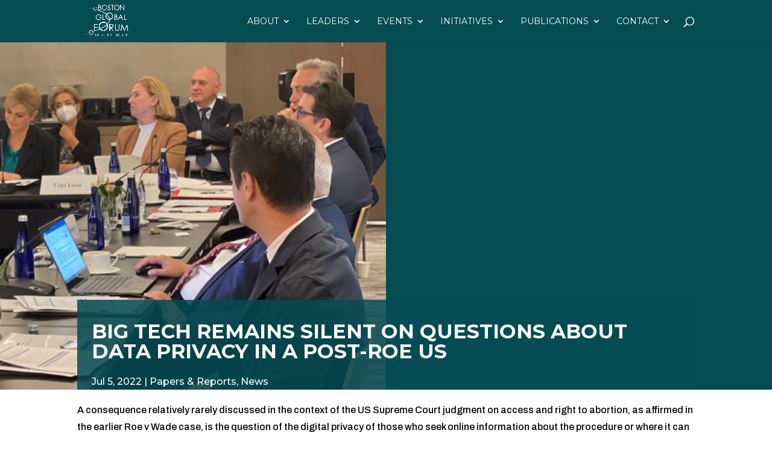

--- FILE ---
content_type: text/html; charset=utf-8
request_url: https://www.google.com/recaptcha/api2/anchor?ar=1&k=6LfDvZsUAAAAABtAC8FBmEKj8plfsoyvdZCPj9WF&co=aHR0cHM6Ly9ib3N0b25nbG9iYWxmb3J1bS5vcmc6NDQz&hl=en&v=PoyoqOPhxBO7pBk68S4YbpHZ&size=invisible&anchor-ms=20000&execute-ms=30000&cb=jszber8qqeuj
body_size: 49709
content:
<!DOCTYPE HTML><html dir="ltr" lang="en"><head><meta http-equiv="Content-Type" content="text/html; charset=UTF-8">
<meta http-equiv="X-UA-Compatible" content="IE=edge">
<title>reCAPTCHA</title>
<style type="text/css">
/* cyrillic-ext */
@font-face {
  font-family: 'Roboto';
  font-style: normal;
  font-weight: 400;
  font-stretch: 100%;
  src: url(//fonts.gstatic.com/s/roboto/v48/KFO7CnqEu92Fr1ME7kSn66aGLdTylUAMa3GUBHMdazTgWw.woff2) format('woff2');
  unicode-range: U+0460-052F, U+1C80-1C8A, U+20B4, U+2DE0-2DFF, U+A640-A69F, U+FE2E-FE2F;
}
/* cyrillic */
@font-face {
  font-family: 'Roboto';
  font-style: normal;
  font-weight: 400;
  font-stretch: 100%;
  src: url(//fonts.gstatic.com/s/roboto/v48/KFO7CnqEu92Fr1ME7kSn66aGLdTylUAMa3iUBHMdazTgWw.woff2) format('woff2');
  unicode-range: U+0301, U+0400-045F, U+0490-0491, U+04B0-04B1, U+2116;
}
/* greek-ext */
@font-face {
  font-family: 'Roboto';
  font-style: normal;
  font-weight: 400;
  font-stretch: 100%;
  src: url(//fonts.gstatic.com/s/roboto/v48/KFO7CnqEu92Fr1ME7kSn66aGLdTylUAMa3CUBHMdazTgWw.woff2) format('woff2');
  unicode-range: U+1F00-1FFF;
}
/* greek */
@font-face {
  font-family: 'Roboto';
  font-style: normal;
  font-weight: 400;
  font-stretch: 100%;
  src: url(//fonts.gstatic.com/s/roboto/v48/KFO7CnqEu92Fr1ME7kSn66aGLdTylUAMa3-UBHMdazTgWw.woff2) format('woff2');
  unicode-range: U+0370-0377, U+037A-037F, U+0384-038A, U+038C, U+038E-03A1, U+03A3-03FF;
}
/* math */
@font-face {
  font-family: 'Roboto';
  font-style: normal;
  font-weight: 400;
  font-stretch: 100%;
  src: url(//fonts.gstatic.com/s/roboto/v48/KFO7CnqEu92Fr1ME7kSn66aGLdTylUAMawCUBHMdazTgWw.woff2) format('woff2');
  unicode-range: U+0302-0303, U+0305, U+0307-0308, U+0310, U+0312, U+0315, U+031A, U+0326-0327, U+032C, U+032F-0330, U+0332-0333, U+0338, U+033A, U+0346, U+034D, U+0391-03A1, U+03A3-03A9, U+03B1-03C9, U+03D1, U+03D5-03D6, U+03F0-03F1, U+03F4-03F5, U+2016-2017, U+2034-2038, U+203C, U+2040, U+2043, U+2047, U+2050, U+2057, U+205F, U+2070-2071, U+2074-208E, U+2090-209C, U+20D0-20DC, U+20E1, U+20E5-20EF, U+2100-2112, U+2114-2115, U+2117-2121, U+2123-214F, U+2190, U+2192, U+2194-21AE, U+21B0-21E5, U+21F1-21F2, U+21F4-2211, U+2213-2214, U+2216-22FF, U+2308-230B, U+2310, U+2319, U+231C-2321, U+2336-237A, U+237C, U+2395, U+239B-23B7, U+23D0, U+23DC-23E1, U+2474-2475, U+25AF, U+25B3, U+25B7, U+25BD, U+25C1, U+25CA, U+25CC, U+25FB, U+266D-266F, U+27C0-27FF, U+2900-2AFF, U+2B0E-2B11, U+2B30-2B4C, U+2BFE, U+3030, U+FF5B, U+FF5D, U+1D400-1D7FF, U+1EE00-1EEFF;
}
/* symbols */
@font-face {
  font-family: 'Roboto';
  font-style: normal;
  font-weight: 400;
  font-stretch: 100%;
  src: url(//fonts.gstatic.com/s/roboto/v48/KFO7CnqEu92Fr1ME7kSn66aGLdTylUAMaxKUBHMdazTgWw.woff2) format('woff2');
  unicode-range: U+0001-000C, U+000E-001F, U+007F-009F, U+20DD-20E0, U+20E2-20E4, U+2150-218F, U+2190, U+2192, U+2194-2199, U+21AF, U+21E6-21F0, U+21F3, U+2218-2219, U+2299, U+22C4-22C6, U+2300-243F, U+2440-244A, U+2460-24FF, U+25A0-27BF, U+2800-28FF, U+2921-2922, U+2981, U+29BF, U+29EB, U+2B00-2BFF, U+4DC0-4DFF, U+FFF9-FFFB, U+10140-1018E, U+10190-1019C, U+101A0, U+101D0-101FD, U+102E0-102FB, U+10E60-10E7E, U+1D2C0-1D2D3, U+1D2E0-1D37F, U+1F000-1F0FF, U+1F100-1F1AD, U+1F1E6-1F1FF, U+1F30D-1F30F, U+1F315, U+1F31C, U+1F31E, U+1F320-1F32C, U+1F336, U+1F378, U+1F37D, U+1F382, U+1F393-1F39F, U+1F3A7-1F3A8, U+1F3AC-1F3AF, U+1F3C2, U+1F3C4-1F3C6, U+1F3CA-1F3CE, U+1F3D4-1F3E0, U+1F3ED, U+1F3F1-1F3F3, U+1F3F5-1F3F7, U+1F408, U+1F415, U+1F41F, U+1F426, U+1F43F, U+1F441-1F442, U+1F444, U+1F446-1F449, U+1F44C-1F44E, U+1F453, U+1F46A, U+1F47D, U+1F4A3, U+1F4B0, U+1F4B3, U+1F4B9, U+1F4BB, U+1F4BF, U+1F4C8-1F4CB, U+1F4D6, U+1F4DA, U+1F4DF, U+1F4E3-1F4E6, U+1F4EA-1F4ED, U+1F4F7, U+1F4F9-1F4FB, U+1F4FD-1F4FE, U+1F503, U+1F507-1F50B, U+1F50D, U+1F512-1F513, U+1F53E-1F54A, U+1F54F-1F5FA, U+1F610, U+1F650-1F67F, U+1F687, U+1F68D, U+1F691, U+1F694, U+1F698, U+1F6AD, U+1F6B2, U+1F6B9-1F6BA, U+1F6BC, U+1F6C6-1F6CF, U+1F6D3-1F6D7, U+1F6E0-1F6EA, U+1F6F0-1F6F3, U+1F6F7-1F6FC, U+1F700-1F7FF, U+1F800-1F80B, U+1F810-1F847, U+1F850-1F859, U+1F860-1F887, U+1F890-1F8AD, U+1F8B0-1F8BB, U+1F8C0-1F8C1, U+1F900-1F90B, U+1F93B, U+1F946, U+1F984, U+1F996, U+1F9E9, U+1FA00-1FA6F, U+1FA70-1FA7C, U+1FA80-1FA89, U+1FA8F-1FAC6, U+1FACE-1FADC, U+1FADF-1FAE9, U+1FAF0-1FAF8, U+1FB00-1FBFF;
}
/* vietnamese */
@font-face {
  font-family: 'Roboto';
  font-style: normal;
  font-weight: 400;
  font-stretch: 100%;
  src: url(//fonts.gstatic.com/s/roboto/v48/KFO7CnqEu92Fr1ME7kSn66aGLdTylUAMa3OUBHMdazTgWw.woff2) format('woff2');
  unicode-range: U+0102-0103, U+0110-0111, U+0128-0129, U+0168-0169, U+01A0-01A1, U+01AF-01B0, U+0300-0301, U+0303-0304, U+0308-0309, U+0323, U+0329, U+1EA0-1EF9, U+20AB;
}
/* latin-ext */
@font-face {
  font-family: 'Roboto';
  font-style: normal;
  font-weight: 400;
  font-stretch: 100%;
  src: url(//fonts.gstatic.com/s/roboto/v48/KFO7CnqEu92Fr1ME7kSn66aGLdTylUAMa3KUBHMdazTgWw.woff2) format('woff2');
  unicode-range: U+0100-02BA, U+02BD-02C5, U+02C7-02CC, U+02CE-02D7, U+02DD-02FF, U+0304, U+0308, U+0329, U+1D00-1DBF, U+1E00-1E9F, U+1EF2-1EFF, U+2020, U+20A0-20AB, U+20AD-20C0, U+2113, U+2C60-2C7F, U+A720-A7FF;
}
/* latin */
@font-face {
  font-family: 'Roboto';
  font-style: normal;
  font-weight: 400;
  font-stretch: 100%;
  src: url(//fonts.gstatic.com/s/roboto/v48/KFO7CnqEu92Fr1ME7kSn66aGLdTylUAMa3yUBHMdazQ.woff2) format('woff2');
  unicode-range: U+0000-00FF, U+0131, U+0152-0153, U+02BB-02BC, U+02C6, U+02DA, U+02DC, U+0304, U+0308, U+0329, U+2000-206F, U+20AC, U+2122, U+2191, U+2193, U+2212, U+2215, U+FEFF, U+FFFD;
}
/* cyrillic-ext */
@font-face {
  font-family: 'Roboto';
  font-style: normal;
  font-weight: 500;
  font-stretch: 100%;
  src: url(//fonts.gstatic.com/s/roboto/v48/KFO7CnqEu92Fr1ME7kSn66aGLdTylUAMa3GUBHMdazTgWw.woff2) format('woff2');
  unicode-range: U+0460-052F, U+1C80-1C8A, U+20B4, U+2DE0-2DFF, U+A640-A69F, U+FE2E-FE2F;
}
/* cyrillic */
@font-face {
  font-family: 'Roboto';
  font-style: normal;
  font-weight: 500;
  font-stretch: 100%;
  src: url(//fonts.gstatic.com/s/roboto/v48/KFO7CnqEu92Fr1ME7kSn66aGLdTylUAMa3iUBHMdazTgWw.woff2) format('woff2');
  unicode-range: U+0301, U+0400-045F, U+0490-0491, U+04B0-04B1, U+2116;
}
/* greek-ext */
@font-face {
  font-family: 'Roboto';
  font-style: normal;
  font-weight: 500;
  font-stretch: 100%;
  src: url(//fonts.gstatic.com/s/roboto/v48/KFO7CnqEu92Fr1ME7kSn66aGLdTylUAMa3CUBHMdazTgWw.woff2) format('woff2');
  unicode-range: U+1F00-1FFF;
}
/* greek */
@font-face {
  font-family: 'Roboto';
  font-style: normal;
  font-weight: 500;
  font-stretch: 100%;
  src: url(//fonts.gstatic.com/s/roboto/v48/KFO7CnqEu92Fr1ME7kSn66aGLdTylUAMa3-UBHMdazTgWw.woff2) format('woff2');
  unicode-range: U+0370-0377, U+037A-037F, U+0384-038A, U+038C, U+038E-03A1, U+03A3-03FF;
}
/* math */
@font-face {
  font-family: 'Roboto';
  font-style: normal;
  font-weight: 500;
  font-stretch: 100%;
  src: url(//fonts.gstatic.com/s/roboto/v48/KFO7CnqEu92Fr1ME7kSn66aGLdTylUAMawCUBHMdazTgWw.woff2) format('woff2');
  unicode-range: U+0302-0303, U+0305, U+0307-0308, U+0310, U+0312, U+0315, U+031A, U+0326-0327, U+032C, U+032F-0330, U+0332-0333, U+0338, U+033A, U+0346, U+034D, U+0391-03A1, U+03A3-03A9, U+03B1-03C9, U+03D1, U+03D5-03D6, U+03F0-03F1, U+03F4-03F5, U+2016-2017, U+2034-2038, U+203C, U+2040, U+2043, U+2047, U+2050, U+2057, U+205F, U+2070-2071, U+2074-208E, U+2090-209C, U+20D0-20DC, U+20E1, U+20E5-20EF, U+2100-2112, U+2114-2115, U+2117-2121, U+2123-214F, U+2190, U+2192, U+2194-21AE, U+21B0-21E5, U+21F1-21F2, U+21F4-2211, U+2213-2214, U+2216-22FF, U+2308-230B, U+2310, U+2319, U+231C-2321, U+2336-237A, U+237C, U+2395, U+239B-23B7, U+23D0, U+23DC-23E1, U+2474-2475, U+25AF, U+25B3, U+25B7, U+25BD, U+25C1, U+25CA, U+25CC, U+25FB, U+266D-266F, U+27C0-27FF, U+2900-2AFF, U+2B0E-2B11, U+2B30-2B4C, U+2BFE, U+3030, U+FF5B, U+FF5D, U+1D400-1D7FF, U+1EE00-1EEFF;
}
/* symbols */
@font-face {
  font-family: 'Roboto';
  font-style: normal;
  font-weight: 500;
  font-stretch: 100%;
  src: url(//fonts.gstatic.com/s/roboto/v48/KFO7CnqEu92Fr1ME7kSn66aGLdTylUAMaxKUBHMdazTgWw.woff2) format('woff2');
  unicode-range: U+0001-000C, U+000E-001F, U+007F-009F, U+20DD-20E0, U+20E2-20E4, U+2150-218F, U+2190, U+2192, U+2194-2199, U+21AF, U+21E6-21F0, U+21F3, U+2218-2219, U+2299, U+22C4-22C6, U+2300-243F, U+2440-244A, U+2460-24FF, U+25A0-27BF, U+2800-28FF, U+2921-2922, U+2981, U+29BF, U+29EB, U+2B00-2BFF, U+4DC0-4DFF, U+FFF9-FFFB, U+10140-1018E, U+10190-1019C, U+101A0, U+101D0-101FD, U+102E0-102FB, U+10E60-10E7E, U+1D2C0-1D2D3, U+1D2E0-1D37F, U+1F000-1F0FF, U+1F100-1F1AD, U+1F1E6-1F1FF, U+1F30D-1F30F, U+1F315, U+1F31C, U+1F31E, U+1F320-1F32C, U+1F336, U+1F378, U+1F37D, U+1F382, U+1F393-1F39F, U+1F3A7-1F3A8, U+1F3AC-1F3AF, U+1F3C2, U+1F3C4-1F3C6, U+1F3CA-1F3CE, U+1F3D4-1F3E0, U+1F3ED, U+1F3F1-1F3F3, U+1F3F5-1F3F7, U+1F408, U+1F415, U+1F41F, U+1F426, U+1F43F, U+1F441-1F442, U+1F444, U+1F446-1F449, U+1F44C-1F44E, U+1F453, U+1F46A, U+1F47D, U+1F4A3, U+1F4B0, U+1F4B3, U+1F4B9, U+1F4BB, U+1F4BF, U+1F4C8-1F4CB, U+1F4D6, U+1F4DA, U+1F4DF, U+1F4E3-1F4E6, U+1F4EA-1F4ED, U+1F4F7, U+1F4F9-1F4FB, U+1F4FD-1F4FE, U+1F503, U+1F507-1F50B, U+1F50D, U+1F512-1F513, U+1F53E-1F54A, U+1F54F-1F5FA, U+1F610, U+1F650-1F67F, U+1F687, U+1F68D, U+1F691, U+1F694, U+1F698, U+1F6AD, U+1F6B2, U+1F6B9-1F6BA, U+1F6BC, U+1F6C6-1F6CF, U+1F6D3-1F6D7, U+1F6E0-1F6EA, U+1F6F0-1F6F3, U+1F6F7-1F6FC, U+1F700-1F7FF, U+1F800-1F80B, U+1F810-1F847, U+1F850-1F859, U+1F860-1F887, U+1F890-1F8AD, U+1F8B0-1F8BB, U+1F8C0-1F8C1, U+1F900-1F90B, U+1F93B, U+1F946, U+1F984, U+1F996, U+1F9E9, U+1FA00-1FA6F, U+1FA70-1FA7C, U+1FA80-1FA89, U+1FA8F-1FAC6, U+1FACE-1FADC, U+1FADF-1FAE9, U+1FAF0-1FAF8, U+1FB00-1FBFF;
}
/* vietnamese */
@font-face {
  font-family: 'Roboto';
  font-style: normal;
  font-weight: 500;
  font-stretch: 100%;
  src: url(//fonts.gstatic.com/s/roboto/v48/KFO7CnqEu92Fr1ME7kSn66aGLdTylUAMa3OUBHMdazTgWw.woff2) format('woff2');
  unicode-range: U+0102-0103, U+0110-0111, U+0128-0129, U+0168-0169, U+01A0-01A1, U+01AF-01B0, U+0300-0301, U+0303-0304, U+0308-0309, U+0323, U+0329, U+1EA0-1EF9, U+20AB;
}
/* latin-ext */
@font-face {
  font-family: 'Roboto';
  font-style: normal;
  font-weight: 500;
  font-stretch: 100%;
  src: url(//fonts.gstatic.com/s/roboto/v48/KFO7CnqEu92Fr1ME7kSn66aGLdTylUAMa3KUBHMdazTgWw.woff2) format('woff2');
  unicode-range: U+0100-02BA, U+02BD-02C5, U+02C7-02CC, U+02CE-02D7, U+02DD-02FF, U+0304, U+0308, U+0329, U+1D00-1DBF, U+1E00-1E9F, U+1EF2-1EFF, U+2020, U+20A0-20AB, U+20AD-20C0, U+2113, U+2C60-2C7F, U+A720-A7FF;
}
/* latin */
@font-face {
  font-family: 'Roboto';
  font-style: normal;
  font-weight: 500;
  font-stretch: 100%;
  src: url(//fonts.gstatic.com/s/roboto/v48/KFO7CnqEu92Fr1ME7kSn66aGLdTylUAMa3yUBHMdazQ.woff2) format('woff2');
  unicode-range: U+0000-00FF, U+0131, U+0152-0153, U+02BB-02BC, U+02C6, U+02DA, U+02DC, U+0304, U+0308, U+0329, U+2000-206F, U+20AC, U+2122, U+2191, U+2193, U+2212, U+2215, U+FEFF, U+FFFD;
}
/* cyrillic-ext */
@font-face {
  font-family: 'Roboto';
  font-style: normal;
  font-weight: 900;
  font-stretch: 100%;
  src: url(//fonts.gstatic.com/s/roboto/v48/KFO7CnqEu92Fr1ME7kSn66aGLdTylUAMa3GUBHMdazTgWw.woff2) format('woff2');
  unicode-range: U+0460-052F, U+1C80-1C8A, U+20B4, U+2DE0-2DFF, U+A640-A69F, U+FE2E-FE2F;
}
/* cyrillic */
@font-face {
  font-family: 'Roboto';
  font-style: normal;
  font-weight: 900;
  font-stretch: 100%;
  src: url(//fonts.gstatic.com/s/roboto/v48/KFO7CnqEu92Fr1ME7kSn66aGLdTylUAMa3iUBHMdazTgWw.woff2) format('woff2');
  unicode-range: U+0301, U+0400-045F, U+0490-0491, U+04B0-04B1, U+2116;
}
/* greek-ext */
@font-face {
  font-family: 'Roboto';
  font-style: normal;
  font-weight: 900;
  font-stretch: 100%;
  src: url(//fonts.gstatic.com/s/roboto/v48/KFO7CnqEu92Fr1ME7kSn66aGLdTylUAMa3CUBHMdazTgWw.woff2) format('woff2');
  unicode-range: U+1F00-1FFF;
}
/* greek */
@font-face {
  font-family: 'Roboto';
  font-style: normal;
  font-weight: 900;
  font-stretch: 100%;
  src: url(//fonts.gstatic.com/s/roboto/v48/KFO7CnqEu92Fr1ME7kSn66aGLdTylUAMa3-UBHMdazTgWw.woff2) format('woff2');
  unicode-range: U+0370-0377, U+037A-037F, U+0384-038A, U+038C, U+038E-03A1, U+03A3-03FF;
}
/* math */
@font-face {
  font-family: 'Roboto';
  font-style: normal;
  font-weight: 900;
  font-stretch: 100%;
  src: url(//fonts.gstatic.com/s/roboto/v48/KFO7CnqEu92Fr1ME7kSn66aGLdTylUAMawCUBHMdazTgWw.woff2) format('woff2');
  unicode-range: U+0302-0303, U+0305, U+0307-0308, U+0310, U+0312, U+0315, U+031A, U+0326-0327, U+032C, U+032F-0330, U+0332-0333, U+0338, U+033A, U+0346, U+034D, U+0391-03A1, U+03A3-03A9, U+03B1-03C9, U+03D1, U+03D5-03D6, U+03F0-03F1, U+03F4-03F5, U+2016-2017, U+2034-2038, U+203C, U+2040, U+2043, U+2047, U+2050, U+2057, U+205F, U+2070-2071, U+2074-208E, U+2090-209C, U+20D0-20DC, U+20E1, U+20E5-20EF, U+2100-2112, U+2114-2115, U+2117-2121, U+2123-214F, U+2190, U+2192, U+2194-21AE, U+21B0-21E5, U+21F1-21F2, U+21F4-2211, U+2213-2214, U+2216-22FF, U+2308-230B, U+2310, U+2319, U+231C-2321, U+2336-237A, U+237C, U+2395, U+239B-23B7, U+23D0, U+23DC-23E1, U+2474-2475, U+25AF, U+25B3, U+25B7, U+25BD, U+25C1, U+25CA, U+25CC, U+25FB, U+266D-266F, U+27C0-27FF, U+2900-2AFF, U+2B0E-2B11, U+2B30-2B4C, U+2BFE, U+3030, U+FF5B, U+FF5D, U+1D400-1D7FF, U+1EE00-1EEFF;
}
/* symbols */
@font-face {
  font-family: 'Roboto';
  font-style: normal;
  font-weight: 900;
  font-stretch: 100%;
  src: url(//fonts.gstatic.com/s/roboto/v48/KFO7CnqEu92Fr1ME7kSn66aGLdTylUAMaxKUBHMdazTgWw.woff2) format('woff2');
  unicode-range: U+0001-000C, U+000E-001F, U+007F-009F, U+20DD-20E0, U+20E2-20E4, U+2150-218F, U+2190, U+2192, U+2194-2199, U+21AF, U+21E6-21F0, U+21F3, U+2218-2219, U+2299, U+22C4-22C6, U+2300-243F, U+2440-244A, U+2460-24FF, U+25A0-27BF, U+2800-28FF, U+2921-2922, U+2981, U+29BF, U+29EB, U+2B00-2BFF, U+4DC0-4DFF, U+FFF9-FFFB, U+10140-1018E, U+10190-1019C, U+101A0, U+101D0-101FD, U+102E0-102FB, U+10E60-10E7E, U+1D2C0-1D2D3, U+1D2E0-1D37F, U+1F000-1F0FF, U+1F100-1F1AD, U+1F1E6-1F1FF, U+1F30D-1F30F, U+1F315, U+1F31C, U+1F31E, U+1F320-1F32C, U+1F336, U+1F378, U+1F37D, U+1F382, U+1F393-1F39F, U+1F3A7-1F3A8, U+1F3AC-1F3AF, U+1F3C2, U+1F3C4-1F3C6, U+1F3CA-1F3CE, U+1F3D4-1F3E0, U+1F3ED, U+1F3F1-1F3F3, U+1F3F5-1F3F7, U+1F408, U+1F415, U+1F41F, U+1F426, U+1F43F, U+1F441-1F442, U+1F444, U+1F446-1F449, U+1F44C-1F44E, U+1F453, U+1F46A, U+1F47D, U+1F4A3, U+1F4B0, U+1F4B3, U+1F4B9, U+1F4BB, U+1F4BF, U+1F4C8-1F4CB, U+1F4D6, U+1F4DA, U+1F4DF, U+1F4E3-1F4E6, U+1F4EA-1F4ED, U+1F4F7, U+1F4F9-1F4FB, U+1F4FD-1F4FE, U+1F503, U+1F507-1F50B, U+1F50D, U+1F512-1F513, U+1F53E-1F54A, U+1F54F-1F5FA, U+1F610, U+1F650-1F67F, U+1F687, U+1F68D, U+1F691, U+1F694, U+1F698, U+1F6AD, U+1F6B2, U+1F6B9-1F6BA, U+1F6BC, U+1F6C6-1F6CF, U+1F6D3-1F6D7, U+1F6E0-1F6EA, U+1F6F0-1F6F3, U+1F6F7-1F6FC, U+1F700-1F7FF, U+1F800-1F80B, U+1F810-1F847, U+1F850-1F859, U+1F860-1F887, U+1F890-1F8AD, U+1F8B0-1F8BB, U+1F8C0-1F8C1, U+1F900-1F90B, U+1F93B, U+1F946, U+1F984, U+1F996, U+1F9E9, U+1FA00-1FA6F, U+1FA70-1FA7C, U+1FA80-1FA89, U+1FA8F-1FAC6, U+1FACE-1FADC, U+1FADF-1FAE9, U+1FAF0-1FAF8, U+1FB00-1FBFF;
}
/* vietnamese */
@font-face {
  font-family: 'Roboto';
  font-style: normal;
  font-weight: 900;
  font-stretch: 100%;
  src: url(//fonts.gstatic.com/s/roboto/v48/KFO7CnqEu92Fr1ME7kSn66aGLdTylUAMa3OUBHMdazTgWw.woff2) format('woff2');
  unicode-range: U+0102-0103, U+0110-0111, U+0128-0129, U+0168-0169, U+01A0-01A1, U+01AF-01B0, U+0300-0301, U+0303-0304, U+0308-0309, U+0323, U+0329, U+1EA0-1EF9, U+20AB;
}
/* latin-ext */
@font-face {
  font-family: 'Roboto';
  font-style: normal;
  font-weight: 900;
  font-stretch: 100%;
  src: url(//fonts.gstatic.com/s/roboto/v48/KFO7CnqEu92Fr1ME7kSn66aGLdTylUAMa3KUBHMdazTgWw.woff2) format('woff2');
  unicode-range: U+0100-02BA, U+02BD-02C5, U+02C7-02CC, U+02CE-02D7, U+02DD-02FF, U+0304, U+0308, U+0329, U+1D00-1DBF, U+1E00-1E9F, U+1EF2-1EFF, U+2020, U+20A0-20AB, U+20AD-20C0, U+2113, U+2C60-2C7F, U+A720-A7FF;
}
/* latin */
@font-face {
  font-family: 'Roboto';
  font-style: normal;
  font-weight: 900;
  font-stretch: 100%;
  src: url(//fonts.gstatic.com/s/roboto/v48/KFO7CnqEu92Fr1ME7kSn66aGLdTylUAMa3yUBHMdazQ.woff2) format('woff2');
  unicode-range: U+0000-00FF, U+0131, U+0152-0153, U+02BB-02BC, U+02C6, U+02DA, U+02DC, U+0304, U+0308, U+0329, U+2000-206F, U+20AC, U+2122, U+2191, U+2193, U+2212, U+2215, U+FEFF, U+FFFD;
}

</style>
<link rel="stylesheet" type="text/css" href="https://www.gstatic.com/recaptcha/releases/PoyoqOPhxBO7pBk68S4YbpHZ/styles__ltr.css">
<script nonce="Vmf9h3Arfco0OXGW61L1Cw" type="text/javascript">window['__recaptcha_api'] = 'https://www.google.com/recaptcha/api2/';</script>
<script type="text/javascript" src="https://www.gstatic.com/recaptcha/releases/PoyoqOPhxBO7pBk68S4YbpHZ/recaptcha__en.js" nonce="Vmf9h3Arfco0OXGW61L1Cw">
      
    </script></head>
<body><div id="rc-anchor-alert" class="rc-anchor-alert"></div>
<input type="hidden" id="recaptcha-token" value="[base64]">
<script type="text/javascript" nonce="Vmf9h3Arfco0OXGW61L1Cw">
      recaptcha.anchor.Main.init("[\x22ainput\x22,[\x22bgdata\x22,\x22\x22,\[base64]/[base64]/bmV3IFpbdF0obVswXSk6Sz09Mj9uZXcgWlt0XShtWzBdLG1bMV0pOks9PTM/bmV3IFpbdF0obVswXSxtWzFdLG1bMl0pOks9PTQ/[base64]/[base64]/[base64]/[base64]/[base64]/[base64]/[base64]/[base64]/[base64]/[base64]/[base64]/[base64]/[base64]/[base64]\\u003d\\u003d\x22,\[base64]\\u003d\\u003d\x22,\[base64]/DuirCvsO1wqZCw6XCplwew5TDmRkhcMKzbWLDuU/DgT3DmhvCr8K6w7kfU8K1acOaE8K1M8OKwoXCksKbw7Ruw4h1w6NcTm3DoEbDhsKHbsOcw5kEw4rDnU7Dg8O5AnE5B8OaK8K8G3zCsMOPCiofOsObwo5OHGnDqElHwo8ga8K+CnQ3w4/[base64]/Do1nCm1QIWcOuw4MTwrlHwrJZcEfCusOhVmchJMK1TG4TwpoTGlLCn8Kywr89U8OTwpAdwq/DmcK4w7w3w6PCpw/[base64]/DqnNFw6zCkg/[base64]/Dlhxfw6YafsKIwq/DgcO3JsOwwprCjMOpK0DChkrCvjXDonDDhj8Cw6YHb8KnTsKOw5sjLsKywrjCnsO+w4AKOWTDjsOvSWdvEcO7XcO5fi/Cj0LCs8OUw5UxFB3CsCNYwqQiSMOzaEldwqrCrMOzNMKfwp/CmzNgP8KeakFKXsKZZBLDuMOId37DnMKgwqpDNMOFw7TDmsOSF2clSBXDolETS8KRdATCmsOkwqLCuMOfIsKcw7FbWMKjZsKzb0E/KhDCqwBqw6IswqLDlsOdJcO/[base64]/Do10Hw5fCvDx6IMO6FcKKw6zDl8OmwonDvMKRwqQEfMOswrzCnsKrXcK8w4ojeMK7w63CncOATsKNNQ/CjS3Dg8Ouw41wW00zJMKLw5zCp8KBwoNww7tbw5sHwrNdwqM4w55xKMKZCH4Rw7fCnsOMwqbCi8K3RDcZwr3ClMO1w7tvbAjCp8OrwoQUX8KVZwF/DMKOCDdAw7xRC8OyNBRaVcKTwrtxF8KOaTjCnVc2w4FTwpHDt8O/w77CvFnCmMK9BcKSwpHCv8KcfgbDksKwwqrChjPCiFclw4nDsDkJw7FYQRrCqcKhwrfDqWXCqVvCsMK+wo1lw6E8w5U2wowowqbDsSsaAMOvbMOHw5/CkA5Zw59SwrEIP8OhwpnCsDzCtcKMMsOFUcK0wpvDjGfDpiBSwrLCscO0w6EtwoxAw53CtsObRhDDomB3J2bCnxnCuSLCjB1GBBzCnsKjBjlQwrHCrX7Dj8OqA8KcMmdZbMOpfcK4w63Dpm/Ct8KWPsOhw53CjMKrw6tqD3TCl8Kzw55/w4nDo8OZOcK4X8K/wrvDrsOYwp8cZcOoTMK7XcOowrM0w6dQfFllUR/[base64]/Dp8Kew5Awwo09ecOuwpF/I8O8wpnCjnDCkV/[base64]/Dm8Oyw63CnXFwQsKNwrIKw7vDhwXCtcOWwq9Fw6w3V3zCvgsyfxDDmMOVVMO+XsKuwrzDsHQGXsO0wqAPw47ConwXJcOnw7QWwpXDmsKww5tFwpoEHyZWw5oGGSDCmsKRwoUyw7nDhBN7wqw/[base64]/ClTTDosKkwpfDlhUKEToiw4/[base64]/[base64]/[base64]/NsKiwpYtwqUVZsK1wpoIwqbCngccV11Hwo/CuyLCpMKZHWfCjMKWwpMPwo/CtznDiy0vw68MWcKTwpQaw44jPnbDjcKcw6MMw6PDlyDChG15E1/[base64]/b8O6XyEMwpXCoMKzN8KAw71Cw5Q7ejcFXBzDhnMRLsO5SB7DnsOvQsKTRFcVDcKYD8OHw57DhTPDlcK1wpUqw4hec293w5bChjkbR8OxwrMZwoDCrcKxD1cfw7rDvHZBwonDolxeJnbCq1/DmcOqVGdsw6vCuMOawqoyw7TDpmDCg0rCl3/DvSAMIxHCj8Oww51VJ8KvPSh7w7kcw5AawobDvFJWPsOmwpDDscOqwqDDocOmYsKzM8KaX8O7d8O8RsKHw4/DlcOZasKCelxlworCjcKGGMK1YsKibRfDlT/DpcONwr/DicOcGC1mw6LDqcO/w7l4w4nCn8OdworDksK5KVLDim7CrWzDpUXCjMKvM2bDkXQYe8OAw68/[base64]/DicOURUVKbsO6H8O3QnPCqMOaPQRUw7wZFsKCS8KqGl55LcK6w43CiHxhwpUowqTCiknDpRXCjg05QGnCqcOiwrPCtcKzSkvCnMO7aSs3WVZ1w4/Ch8KKa8KhExzCiMOpMyVsdggBw684W8KuwqTDgsOVwr9sAsONPnBLwrXCowkEbMKtw7TDnVw2RG17w4vDq8O2EMOHw4zCqjJlE8KyVHLDjgvCmEwXwrR3M8KqAcO+wqPCgBHDuHshL8O2wqhcTsOxw5DDu8KXwqt0KmcowonCr8ONQz92Ux3CthUDSMOMWsKqHHB1w4/[base64]/CiMOJw6csFgZawpLCvsKnw75eJMK9w5nDqcKbMMK2w4LCosKewo/Cj088HsKSwp1Dw5ZVP8KDwqHCksKPdQLCpMOOTgnCnMKpGCjDgcOjwq3CsH7DpEbDsMOKwoNnw4DCncO6GVbDkjrDrnPDu8Otw6fDsRTDqD0uw5hnEsO2YcKhw4PDlT/CuzzDrx/[base64]/akJzw4g1VsOxwprDuiLDlcOcwpnCvhjCpcOCXXnDg0nCih/[base64]/[base64]/DtlTDqRjCn0jDo3/Dk2I0wqbCsMK8F8KFw75gwpFdwoDDv8KHC14Kcg9Hw4DDucK6w7ZfwrjCuVzDgywRIhnCnMOCekPDosKtLB/[base64]/WiAWw6s0E8KpLFRTw47Dr8KyfkDCkcOSF31NZMKMdcOjaVTDvHtLw7U0ai/DuhgNTzXClsK2C8OAw7/DnEkMwoYpw7cpwpTDqhMEwrTDsMOKw5l7wpDCsMK8w7E3C8Oawo7DhmIqPcOhb8OuO11Mw6RyUmLDucKWQMK5w4U5U8K9Wn/Dnm7Cq8KOwozCkcKnwph0JcK1SsKkwpPCqMKlw7Juw7jDrRjCs8K7wqItVRVOPx4Sw5jCi8OfSMKaYMKoNxDCpiLCpMKiw6ISwrEGEMKvXjddwrrDlsKRaCtCWRrDk8K2K0PDn2ZjSMOSOsK7XysjwqzDj8OgwqvDihwERsOcwp/CnMKew4MHw5dMw4MgwqbDgcOkWsOhNsONwqQQw4QcMMKzD0Zzw5fCkxM5w77CjRAlwqjDlHzCtXs0w4jCisORwoIOOQPCvsOqwqIFc8O/c8K5w4IhGMOGdmYybjfDhcK4QcOSGMOGKRF7XcO7FsK0ZVMiEHfDqcOSw7ZLbMOhfHs4E0B1w4/DqcOPBX3DkQfCqC7DuQfCoMK1woUWC8OIwoPCu2TCmcOXYSHDkX8QWiVnaMKOecOgchHDjRJ1w7IvICzDncKRw5nDk8OjI14yw5fDrUV1YzTDosKQw7TCp8Oiw67DocKMw6HDs8OQwrd+b2fCncKHFVh/VsOIwpNdw6XDgcO8wqHDlRPDhcKKworCkcK5w4w4XMKLDVvDscK1JcKfX8KAwq/DmhxTw5JMwqMhC8KcGQHCksKww67CtSDDvsKMwr3Dg8OrQzd2w5XCrMKxwqXDtj9aw6hWKcKpw6IxDMKKwpFXwpYARTp8Wl3DthBnZx5qw51uwq/DlMKFwqfDvhFvwrtBw6cTFhUIwpzDkcOrecOiWsO0VcK+dkk6woRQw6jDsmHDmQzCtWYeJsKGwq5xVMOiwqttwpDDgEHDu0Mqwo/DmMKrw5PCgsOJUcOIwo3DiMKmwotxYsK+cTdrw4XClMOLwq3Chk0iLgIKR8KZJDnCjcKrBgfDvMKyw7PDnsK9w4XCocO1U8Ozw6TDmMODd8K5fMOVwpESLmTCvW9hZ8K9w7zDosKrQsOYecOJw6MiJEXCpVLDvndHLCtfawJRbkQHwo0qw70Gwo/CqMKlM8Kxw5jDuVJCQGgDd8KPaj7DicK1w63DsMKkLVXCssOaFnTDscKAWFTDvgVqwoPDt14+wqnDkA1PPDXDvMOCcXgtMDZawr/DpkNSJHM5w5thNMOZw68pXsK3wok6w6E8UsOnwqzDumU9wqLCt03CpsONL0LDpMKHacKWRsKdwoPDksKzK2ZWw6XDgA4oBcKiwpgyR2fDpjsDwp1vPm1Nw6PCsHBbwrLDocKeUcKtwoLCjSnDokggw5/DiwFfczgCIlLDiTBTUsOOWCvDusOwwpV0RDRKwpUgwrgYJnLCtsKBcENTU00vwpLCq8OUMDDCsT3DlDgcFcKRC8Krwplgw73CqsKGwoDCscOjw6kOE8K1wrF+FMKCw6DCjUbClsO6w6XCmHRyw6LDnlXDsy/Dm8KORibDq0sew4LCghcSwpzDv8KJw7rDvCvCuMO6w6JywqPClHrCjcK+NwMdw5fDpCjDp8KkUcKefMONETjCsndJScKVeMOFHRfCoMOuw4lrIl7DnkMOacOdw6zDosK3QMO/EcOhMsKvw47Cl0HDownDrsKvb8KXwo9CwpvDuT5Wb0LDhzjCpXZ/eVdvwqDDokDChsO8a2TChcO6TcOGScKcUjjCu8KewqXCqsO0JxTDl2rDiGlJw4jCjcOUwoHCgsKRwoUvWyDCu8Ohwr5jBMKRw7jCkBPCvcK7worCnxVrUcOGwqcFI8KewoDCiFZ/O1HDnWxjwqXDvMKGwo8JShTDiT9ww5nDoEMlDWjDgEtRQ8OiwottLMOYTSguw4zCjsKKwqbCn8OLw7jDv3TDjMOPwq/[base64]/DoMOuXynDpDfCsSzDksKRZgULw5bCtMOPbjrDs8KeYMKvwqYwXcO3w7w7ZFlgfyVTwovCpcOFeMKiw6TDvcKsesO/w4BhAcO6MmfCjWbCqWvCjsOUwrDCpgoGwqEcCMK7NcKpS8K6QcOdAC3Dq8Osw5U8JCnCsCJuw7nDkyFbw7UYbiZEw5oLw71nw7HCgsKsfMKzcB5Yw7F/[base64]/Dt8OqZ8OcP8Kyw4vClcKEwrMeworDtMOoF8OMw65nw7VqSzspKj8qwr/CnsOfMSHDnsObdcKIIsOfHnXCosKyw4HDpXBvRRnClMOJV8OawpR7Hw7DjBlRwrXDsmvCiSDDu8KJV8OgbAHDg3nCuk7DrsONw4LDssOSw5vCtnoxwozDjMOGO8Kbw6J/ZcKXSsKxw60zCMK+wqdEXcOfw7vCvSdXPyLCvMK1TBNMwrBcwpjCgcKXBcK7woBdw7LCvcOWJnknNcOENcOMw5nCpFrCkMKEw6zCt8O6NcODwo7DsMOuFTTCgcK3UsOVwqQDETZeM8O5w6lSKsOYwrbCvw/DqcKedQLDlX7DjsK9D8KEw5TDicKAw6kyw6Arw6wow5wgw5/Dq3BLw73DpsO2akN3w6oowqVEw6g2w4EtOsKmw7zCnSJBFcK1ccKIw63DgcK5ETXCj2nCnsO8QcKJV1jCmsOdw43DlsO0XCXDkAUsw6cUw4HDhEpywokzRl3DsMKCAsOcw57CiDwNwoIIDQHCoi7ClzYeD8OWLTvDrBHDlm/DusKvf8KATETDi8OsOyoUVsKmc2nCrsKLFcK5ccOCw7ZdTibCl8KaRMOXTMK8wpDCq8ORwpDDqGHDhFc1J8KwRnPCqMKzw7IZwo/CtMOCwqzCtxNdw4kQwr3CsH3Dizh1Eg1GG8O6wpzDkMObIcKjeMOXb8OQdipnXgNaMMKzwqdLHCfDpcO/wqXCtmI8w7bCrEptE8KiXCrDssKew5TCosOpVgI/NMKOb2LDrQMswpzCpsKMNMO1w5nDrgvDpjPDoWfDtzbCtcOmwqHDuMKuw5oOwrPDh1TClcK7IQJCw7IAwo/Dn8OPwqLCncOUwpRlwprCrMKqE0vCoU/Dj1Y8M8O/XMOWNTtkdy7Dulw1w5sJwrDDq2ZTwox1w7dcHVfDmsK+wp/DlcOsFMO4VcO+KVHDiHrCmErCrMKlKnzCu8K2IT8hwr3CgWTCicKJwrrDgC7Cpn8gwopwfMODSHETwpghIWDDn8KqwqV/[base64]/Ct8O+w53Dl8OCwpfCs8K8CDHCsm1cwrJ3N8KjEsK5ehXCiHcVRRhXwoLDjGldUx5DI8K3IcOdw7syw4NXPcKOehfCjF3DiMOCEn3Ch0k6RcK/wrLDsFTDlcO6w7U8VRzCjcOPwrXDsFAYw6PDukPDvsOLw7LCrzrDuFrDksKsw71YLcOuQ8KYw45hZ1DCv28KasOxwpA9wqDClGPDnWTCvMOzwpXDnxfCscKpw4bDusKXcHdMF8Kpw4XCr8KuYHjDgW3Cn8KfBHzCrcKUCcO/[base64]/DrsO9RxUYw60zw4XDpcKURsKww6hWwpAHR8KSwrR8w4LDpzdnDEJGwqY/w6fDmMK4wpDClXVQwoVXw5nDgGnDkcOAwro8bcOVVxLCkm9NXF3Du8KSDsKBw49JcEPCpyUaecOrw7DCmsKFw5XCtsK/woDCrMO/AgrCocOcY8K7w7XCuRBOUsOuwp/[base64]/[base64]/DhsKXwqTCpsOaw4DCh2xiw6XDq8Khw6fDvBllMsOUVjwPQRHCmDzDpmXCicK1SsOVTQcoIsOqw6t1CsKnA8OqwogQN8KJwrLDncKgwoAGamsEUng/[base64]/K8KFw6lXK2QVPsKgwofCqgDDmAw1wqNew4nCqsKyw49iS2XClUdVwp0vwpnDssKOYGstwpnChm1eKD8Jwp3DrsKbb8Kdw5jDucK3wrvDj8KjwowVwrd/bg9FQ8Ofwp/[base64]/DvsOgw7cKNcOiwrDDuBIFwq0MwpXChcOnw7ogw64WOU/CmSZ/w6B/[base64]/DnURVQ8K3IMKNe8K/aHTDhcOpw6tYw5nDncO4wpbCvMOqwqbCiMOAwp7DhcOcw7A7VFZ1aHPCjcKeDTtPwoI+wr0RwpPCgyHCocOtJHvDtQzCmnbCsW9nWCTDlghIbTAYwrgmw7sjSS7Dr8Oxw5bDr8ObEA9ew6VwA8O/w7U9wpt2U8KZw4XCmCFnwp93woTCoRt9w5UswqvDhWvCjE3CrMOKwrvDg8KRPMKqwq/Dn2F5wq8Awp46wrZrX8KGw7hgUBNQKyDCkkXCjcOAwqHCtATDnMOMACbDrcOiw5jCpsOywoHCpcKVwpBiwqAywrhZeS1yw55xwrQiwqzDpwnCkWFBehRZwqLDugtyw4DDpsO3w7/DkSMeaMK/w4tSwrDCh8OgVMO6KC7Cuj/CkkLCnxMJw6xtwpLDtTBATsOlWcKTc8K9w4Z3PnxrNAbDucOJcnwzwqnCnlnCtDfCjsOVXcODw6kqwoprwqAJw77CuwHCqAYlZTk+bk3CgBrDkE/DuDVIH8OBwqRTw6vDjHjCk8KYw6bDpsK0bRfCusKtwpF7wqLCocKfw6w7S8KWA8OuwqjCmMOYwqxPw60fDsKVwqvCocO2IsKTwqw1CMKaw4hQaTvCsinDscOsM8OxYMOOw6/[base64]/CpsORwpvCsHHDrMK2DWAaYk4swqV8wpPDpBbDjm5iwq1MRELCmMKeS8OPZMKCwpDDicKSwp3CgALCh0Utw7vCmcKMwo8GOsKuPlTDtMOhf27CphN6w7gJwqUsNlfDpXxMw7jCl8KOwrFow7Q8wqfDsk1/XcOJw4MAwqYDwrMUMnHCuk7DtHpGw5PCl8Oxw7/ChkdWw4AxNQvClzTDisKJI8OLwrDDgz/Cl8O0woAOwqVQw4lpIVbCvgk2KMOSwqg/SVTCpsKBwohyw7UlEsKjR8KCPQ4Sw7JNw6Z8w7sIw4law7k/wrHDkMKHE8OtVsO5wod8WcKJccOmwq1dwp7DgMKNw5DCvj3CrsKdWlU9cMK+w4jDq8OYOcOJwpfCjhE3wr8zw6xOwoDDimnDjcODcMO2VMKORcONA8OdCsO5w77DsmzDu8KIw4rCl0jCrUHCgDHCnijDmMOAwo90TsOgPsK/FsKBw41Kw7JNwoBXw6VxwoUGwowbW2RkCMOHwoZOw7bDsC0wH3MLwrTCmhkBw7Q1w4NOwoLCsMOXwrDCvxNhw603C8OwN8OgdcOxeMKuTR7CvAxvKwZ4wqjDucK0R8O/cQ/[base64]/f8KcwqbDtcOte8OEw4TCnMKLBcKbwqlrw6E3CsKfKsOSacOiw4x3XGvCt8Kqw6zDgl4LKFzCnMKoScOkwpgmZsKYw73DvsKjwqfCtMKHwpXCshfCpsKSRsKYJMKDY8OywqctF8OMwr5aw41rw7kJfTvDhMKfZcOgA0vDrMOXw6TCvX8/wr4HAGIAwq7DvQ3Cu8KEw7kGwopjOmDCosOTScKtTCsmNMKPw5/CtmHCg1rCj8KRKsKxw4lnwpHCgjZowqQgwojDmcKmZB8GwoBFUsKEUsOOagkfw7fDuMOWOiR9wp/[base64]/ScOYCzNYw7jCtFrCicKNw69uwrnCpsK3wpLCi8KOwqp9wpzCqltDw6LCssKrw7fCmMOaw4LDsyQjw5tpw4bDqMOWwozDsW/[base64]/CoUkkwqpKKwfDrMKtw6DCp8OsIgFQfWxFwojCuMOGN0LCohZYw6rCg0B4wqvDu8OdX1DCmz/[base64]/CpsOaVHE1BC/DhMKewr06w7vDtld0w584BRspd8O/wrk0NsOWImtOw7vDssKRwpE4wrgrw7U3DcOMw5DCtcOKH8OLOXgRwpLDuMO4w5HDkhrDnxDDt8OdbcKNPS4Pw6LDnsOIwrt3P1dNwprDvHnCq8O8VMKBwqZ4RwjDpxnCk3sJwqoIAh9tw7sOw7nCosKfRHLCnlnCo8KcQRnCgH/CvcOZwq51wqXCt8OkDUDCs0lmICPDg8OfwpXDmcOOwrVbXsOIX8Kzwrg7CBg/IsOBwowtwoVZSGRnDx4UIMOaw58nVTcgbGzCqMOGKsOPwrHDtGbCvcKaViHDrgvCnlMEacKww4JWwqvCgcKzwqpMw4pCw4IxE1cfLFQAKV/DqsK4bcKJdS46U8OfwqA/[base64]/w6R8DsOoM8OVw6ISw601MMOHwr1+RjhLWSJ2w4k5PzTDpElVwrjDhUbDkcKfdhTCssKSw5LCgMOrwppIwoN3ImFiFCxsDMOlw6NnYFYXwpt9WsK1worDt8OpcE/DgMKXw7J2dQHCtxgFwpJ8wqh5M8KfwqrChBg8fMOtwpUbwr/[base64]/DglEAdWJFw4Jow5EGLsKOOsKWDV7CscKcc8KPEcKRb0XDgF9NDR4owoF9w7EsaFR9CVUcwrjCrcOfO8Omw7HDosOtYcKBwoTCnxMrWMKqw6cTwoF1NVTDh0/DlMKSwoTCvsK/wpLDsl1Ow6PDmG9vw4QGXGY2YcKodcOVKcOnwpjCr8O2wpTCp8KwLG8fw7JBMsOPwqbCi3YjbsOYWsO+bcO7wp7CiMO3w43DunAWRsKyKMKjG0wkwpzCjMOHAMKnYMKhQ2gxw6DCsigQJglvw6zCmBTCucK9w47DnFPClcOCPRjCo8KjFcKmwqzCt0w9RsKiKMKCQcK/CMK5w6vCnlXDpsKrf3krwqFjGcOuBnIfHcK0LMO4wrbDgsK5w4/DgsOpCcKZATp0w47Ct8Kkw5hPwpvDu2DCrMOkwojCh0rDkzbDr0kgw7/[base64]/w6Y6wq7CoUPCrjjCkEPChlZLw41aYsKwwp9xKzZfPz0Cw4pDwpURwrfCs3NOcMKaYcKHRMOFw4zDk2JdPMO8wqfDvMKew4fCk8KVw7HDvXlCwr8FDBTCscKyw6JLJcOvWi9FwqI9d8OawoLClSE5woLCvk/DssOxw5swNhnDqMKxw7o6aRHDusKVHcOsbMOVw4EWw4dhLh/DscOLJsOgFMODHkfDiXEYw5nDpMOaME3Dr1LDkQtJw4vDhw1AN8OxN8O0woLCln4Owp3Dh2XDgTnCpGnDt2nDoi3DicOPw4o7WcKaIWLCqRvCl8OZc8OrClTCoEzCjFHDkQjDmsK/ESJuwr5qw7LDrcKCw6nDq3vCgsKhw6vCj8O1YwLCkxfDjMOTCMK7d8OJeMKoR8KMw6LDr8OEw5NHZ1zCsCfDvMOMQsKQwq7DoMOcA3o4UcO6w75Ncxlbwq9rHUzCjcOrOcKawowVe8KCw70Tw5nDtMK6w63DjsONwpLCnsKmbUjCiw8gwrbDjDXCq1XDnsK/IcOkwoNzBsKKw5x3IMOvwo4uelBRwosUw7LCksO/w6DDtcOBHSEnacKywqnCuU/CvcOgaMKBw6vDlcOZw7vCjxzDmMOkw4liGcO5W1hJZcK5NHnDmAIgacOkaMK7wqBLZMOJwrrCggAIPFlYw6UFwq7CjsOyw4rCtMOlUiUMXMKrw6ElwpjCjgNlZ8Kww4vCnsOVJBxSPsOjw4F6wqPCnsKQLlvCl03CgMK5wrIuw4PDj8KJcsK8EybDqsOsPE/CncObworCt8KnwqpAw5fCvsKJUMKxZMKNc17Dk8OXKcKDw4sYIAoaw7/DncOBIWM/PcOQw6ASw4XCnMOZM8O4wrE1w4AJW0tTw7wNw5hhbRhDw5whwr7CrMKVwpnCvcOiEF/DmVfDvsOVw7YowogJwo8dw5tEw7d5wq/Dq8OYYsKLa8KwcXsHw5LDg8Kbw7DCo8OAwqNiw6/CtsOVaiUKGsKWesOFMG8hw5zDncKzCMO1enY0wrTCuSXCm0dfH8KCfhtqw4PCqcKrw6HDi0RawpMtwqHDt2bCqQHCqMKIwqLCnAFkbsOlwqbCsyzCkQYTw4NpwqfDjcOADD1Fw6wswoDDlcKXw7FkIDfDjcOtRsOFOMKVK0YiTwQ6GsOFw7g/JBDDj8KAT8KZQMKQwp/Ch8OxwohiM8KOJcOFJEliVMKnQsK2M8KOw49GO8OVwqrDnMO7XmnDpUTDr8KBBMOHw5Evw5bDk8KhwrjCmcK6VkPDtMOCXmjDlsK5woPCucOBbTHCjcOyW8O+wr0lwoHDgsKbTwPDu3A8P8KJwobChCnCkVt0ZFHDr8OUYV/CsGHCpcOpTg8RDUXDkUXCjsK0bRHDn2/DhcOICsOzw74cw5nDhcOywrMjwqvDv18ewrnClhXCuxzDpsOUw5pZaSvCscK6w5jCjxPDqsO7C8OZwo5HCcOuIkLCu8KhwpPDtHzDvUVZwpxvFHA/a380wosHw5TCqGBUQMKcw6x0V8KSwrLClcOTwpjDtB5QwooBw4Eow79CZDvDpSs8ccKCwrLCnVHDthtmPWTCrcOmSsO9w4vDmW3Cn3dOw5kIwqDCkmrCryjCtcOjPcOnwr8yORvCs8OrFMK4a8KuccOiUcKwM8K5w6DCp3tvw4l1XBYnwoRRwoVBBB8eWcKLF8OOwo/DqcK+AQnDrzJKIzjDkD3DrVzCoMKuP8KcdWLCgCJDZcOGwrLDqcKRw6IwZVV/wrUPeCTCt2dVwpR/w5liwr3ClFnDrcOOw5PDmWHCvGxuwo/ClcKiUcOGS1XDt8Ocwrswwr/DujM/acKeQsKowq8hwq0WwpcwXMKYWgZMw77DhcKgwrfDjWHDrcOlw6Qew7xhVkFfw70OCFUZI8K1w4/ChxrCgMOcX8OvwoJfw7DCgEZHwrDClsKBwp1IDMORQ8Kswpwww6XDp8KXKsK6BAkGw7UJwpvCr8OqPcOpwoLCh8K8w5fClgkZPsKLw4cfXC9pwrnClkrDkxTClMKUTm3CuyLCkcKBChJ+f1ojOsKOwqhVw6Z8JC/Dn2ljw6HDlSdowozCqCjDtMORI18cwqYSL0Ukw4QzcsKbX8OEw5I3UcKXATzCkHhoHifClsOUP8K6dX4xXlvDk8O/DhvCtVrCiibDsEwyw6XDqMONUMKvw5jDucO8wrTDlmAfw4nCrgXDvzbCml1Xw5lnw5TDjMOCwpXDk8Ove8KGw5TCgsO+wpjCvnQlYw/[base64]/Dm1TCiXcmNsO2AMKPw6DDssK0WQzDr8KpXHXDocOnGcOMLgU/JsOywoHDr8K9wrLCp1HDqsOxPcOYw6bDiMKbSsKuIsKQw4V+EmMYw6HCh33Cq8KYc1jDpQnCl0IgwpnDmQlvesKlwonCo2HDvjFkw5oZwpzCiFLCihrDoHDDl8K9U8OZw45Jc8OeOXfDtMOGw6fDrXYXYcOrwoTDoHTCn3JaZcK8YmzDpcKMcQ7CjQ/[base64]/[base64]/CjW9vKU1wPcK0a8O6woLCsnojKhDCn8O0w7fDhDLCpcKew4zCkTpXw4lcfMKZISlrRsO6XcOtw6fDuC/Cu28kKljDh8KbGEN7WFlEw6HDrsOBNsOkw4kDw50tI3Q9WMKmSMKiw4LDu8KCP8Khw7UPwrLDlyLDpsOQw6zDkAMew6Ehwr/Ct8O2cjEGAcOBfcK7LsOyw4x+w60tdAXDnnR9DcKrwpAZwqbDhRPCoiTDvRLClsOvwqnCscOuOR42d8OLw5/DgMO0w4/CicOBAkHCnnrDscOwSMKDw7BZwpHCrMOHwox8w4BSdA0mwqrClMO2McKVw7BWwqfCinHCmR3DpcOWw7fDqcO2Q8KwwoQywp7CkcO2wqJEwr/DgDjDugXDr2wlwrXCgW3Cgj9vV8OzbcO7w4VLw6PDs8OGdcKWCHJicsOjw4TDtsOEw57DqsKXw7XCtcOzN8KoazrCkmzDscOxwr7Cm8O/w5fChsKrPsO7wocDT2RLI3TCtcO/[base64]/[base64]/Di8OyH8OXw6PDo8KOwpN2UGc1w4DCmS/DmcKDwqzCvMO9LcOTwqvCqRNZw5DCt34vwpjCln8wwq8Fw53DqX42wroqw43CkcOFcD7Dsx3CgC7CslwVw73DmlDCuhvDsE/CicKYw6PCmHITXMOUwpfDgylIwpnDiAbDuSTDtMKub8KOYG3ClMOww5PDtEbDmzUtwoJtw6XDrsKTIsKERsOLW8OPwrVSw59xwoAlwoJhw5jCl3vDksKiwqDDuMKrwofDmcOew6hkHAfDnmFZw5QIFMOiwpJgCsOjQBlFwpsawpxvwr/DiHrDm1XDqV7Dpkg7XgFWMsK1ZjDDg8OlwqQjE8OUBsOsw7fCk3jCvsOlV8O/w7gywpkyPhcrw6dwwoEqFcOmYsOxdkpqwoDDvsO2w5DClcOLL8Olw7vDiMOBHMK2GhDDoSrDvTLCpGrDvsK/[base64]/DlMKDfgfCgsK5L2IZVWtwW3R8I1fDsSpPwoxPwrYrTsOiUcKvwpHDgA5QGcOaR2nCk8K9worChMOXw5TDmcORw73DuxnCt8KFKsKfw6xgwp/CgXHDuFjDpEwqwoNXd8OXOVjDoMKxw4tlU8KjGGjCmC02w7nDp8OuasKqwp9qCcOMwoJxRsObw4cmA8KpF8OHXn9rwpPDoz3DtMOzL8Krwq3DvMO6wp9yw4jCtXfCh8Otw4TCgEHDu8KowqM0w5nDhBNxw45VLFjCpMKhwo3CoQESWsKgYsKHMBJ+EB/DrcK1w6HDnMKXwq5Ew5LChsKQF2EUwqHCtn3CscKxwrcoCsKNwqzDrcOUIx3Cs8KCanPCggt+wozDjhguw51lwoU0w4EKw7DDo8OVMcK/w4cKbxwWWsO0woZqwqUSdxljHwDDonzCqElewpnDgnhHC3oYw55NwovCrsOeLcONw5jCkcK/FsOzGsOvwpcOw57CiEpGwq5VwrdPMsONw5HCk8ObPAPDv8KUwolAHsO2wrnCj8OCLMOdwrA4dDHDjXQ5w5nCiRrDtMO2OMOYHRxlw63CqgI9w6lLTsKpFm/DscKmw7ENwqXCscKWdsOWw788FsOBPsOXw5cZw5lAw4nCiMOiwrsHw4DCq8KLwo3CnMKAX8OBwrcMZw9MUMKsW3nCuGnCmDLDiMKeJnxywq5Dw5pQw5HCgyEcw4nCssKkw7Q7FMKywqHDiDUKwphkYk3CgGojw49IUjcFQ2/[base64]/DkVDDh8Omw7/CvnISw5XCpn3Dr8K9w55PVsKfFsOow7HCr0wODsKjw4EAFMOHw6V9woN+BXZ3w7DCrsO+w6wxF8OawoLCshxJQ8Onw6AtN8K0wqRfG8Ojwr/CqXPCk8OkQMORNXHDjT0xw5DCnEfDlWAJwqIgRBExRCZWwoVRSgwrw7bDhwFBD8OHQMK+EjdQKBTDtMK1wqV+wqnDvn0HwqbCqDNsJ8KUUMOiNFDCuHXDsMK5AMKnwqjDoMObCcKhSsKzLSYiw7F0wqvCszgLXcK6wq4/wqDCk8OPNHXDlsKXw6pdNSfCuA9Xw7XDh1fDnMKnPcOlKcKcasODPGLDl1llSsKvasOhw6nDsFJWb8OLwpw0RRvDu8Ojw5XCgMKvLRJPw5/ChQzDmj8awpUPw7tKw6rChEwfwp0zwoZ9wqfCiMKawrceJVNwY3UGVCfCnFjCscKHwp15w5xYEMO3wpZjdiVZw5E3w4nDkcKwwpE2H2PCvsKzDMOFdMKlw67CnsOVIkXDshAKOsKfecOAwo/CpiULLToiBsOEQ8KBX8KHwp5Iw7PCkcKONiXCn8KNwqB+wp0Ow7jCoB4Mw7k5QBh2w7LDhV94ITlYw6fDgQtKVhbDhcOQcTTDvMOpwrZHw51rbsObfWB0WsOoQHwmw7YlwpgkwrvClsOzw4MzahZiwpcjM8OuwqPDgXtCf0d9w4AFVH/CmMONw5hdwpA3w5LDn8KSw54ZwqxvwqLDtMK4w5vCvGXDrcKFRXJyREYyw5VCwrY1bcKJw57CkXlGHAzChcOVwphawq4MYsK8w4NDY2/DmSkNwoQFwrzCtwPDvTsOw63DoCrCnR7CgcO8w5knESElw6tvFcK8ZsKbw4fDl0DDuT3CjyrDtsOcw7nDmcKOXsOlVsO6w54wwoAAKntMVcOCOsOxwq45KHhzNkkBZMOxNnIndjbDhcOJwq0Hwo0iKS7DosKAVMO/[base64]/CgMKBe8OlWWs4BAHDnhbCrMKAZsKPIsK8WUxqbAZJw6wlw5bCiMKiIMOvO8Kgw6UlXj5zwrpdNGDDlxZDcX/CiCHClsKFw4vDq8O3w71tK27DucKUw7TCvWcxw7ohBMKkwqTDkBXCh3xVPcOTwqU5Gkd3WsOYP8OGMBrCgFDCjzY6wo/Cm3ZawpbDjgh9wobDkRQvCAEzNiHCrsKSN0xsVsKOVjIswrNFByYvbUNfPiZlw5PDosO8wrfCslnDlz9AwoMRw4fCo2PCn8OEw4ExBSU/KcObw7XDgVdrw4TCssKIUFfDm8O3B8KQwqIIwpHDkW4rZQ4FGW7ChkRELMOSwrAIw6t6wqRFwrHClMOjw6V0WnE/[base64]/bnBzJHHDgl0bBsOtwrs/w5fDvHLCpsOfwrpabMK+fV5WI0wIwrvDu8KVdsKUw5DCkhcRFmbCv1ZdwrM1w4rDlnpcW0tIwoHCjngsLiFmLcOlLcKkw7URw4vChR/DnGwWw5TDuWx0w43CqCMEb8OMwr5Hw77DpsOOw4HDs8KXOcO6w4TCjlwQw6xgw556GMKKNcKEwocKT8ONwqEEwpQedsOTw7E9Bx3DuMO8wrY+w70SQ8K+IcO4wpLCtsOIWA9bXyLCuyDCqi7DtMKXQ8O/wpzCm8OZHEgrBRDDlSYOFjRYFMKcw60awp8VbDQ7FsONwp84d8OhwrN7QMOow7wjw7TCgQfCgAoUO8OzwpHCocKcw6DDpsOuw4LDpsKUwprCo8K7w45Ew6pwC8ODdMKXw6Z/[base64]/CsMO8Lm87w6nDgMK/WQs9w7XCp8Opw7Q1wpvDpMO4w4zDgnZgbkXClBIuwrzDhcO4BCPCvsOSY8KfN8OUwpPCkihHwrfCkUwHD2/CmcO2e05Wbh1zwqNRw5BeIsOVb8KGbTtZFArDs8K7Thcww5M/w4BCKcOiXnUjwpHDrQJOw4jCun8Gwq7Cq8KONihvVmUyewUXwqDCrsOuw7xsw6jDkG7Dr8KoI8KVBlzDjsKmWMOPwpnDgjfDsMOUa8KUY3nCnxLDgcOeDAHCowvDvMK/VcKeNXcgfH5rB3HCgsKjw54vwrdSEAl4w5/CosK8w7DDgcKIwoHCpH4rB8O1HwjCgxN9w6fDgsOYF8ONw6TDv1XDosOSwrNCKcKlw7XDtMOnYy0jaMKLwr/CkXkZPElrw5zDhMK1w68VYxHCrcKow6nDisKdwofCog0/w5tnw5DDnT7DlMOAaXRWYEFGw71+bsOswogrIS/DiMKewqTDgEg7NMKEHcKsw7wPw7dxXsK5LWLDlwYdVcOAw41SwrlZTFtMwoUVY3HDszLCncKyw7xKVsKJRUnCocOOw5fCvBnClcKqw5vCq8OTWcOnL2fChcKlwrzCoAgHe0fDnnXDoB/CosK2anV7Q8KwHsOZa1U+PGwiw54VdlDDm2lzDERDOsOjViTCi8OlwqbDgC0qM8OSSD3ClRHDgcKtDUVdwoJBKmTCqVgRw67CljTDksKVVwPChsOew4gaJ8OyCcOefGzDih8Fwp7DiDfCqMK4w5fDqMKBZ2JxwqBNwq1vK8KBLcO/wovCunxiw7zDsWxqw5DDhhvCh2Mhw5QpWcOXR8KewoAjMjHDuig/CMK9By7CrMKOw5VOwogZwq8FwojDhsONwpLDhVrDmEJaAcObbF13eVDDl31Rw6TCpyDCt8OEAxx8wo8SJkADw5TCjMO1EHzCnVMMcsOvNsKRE8KuacO0wqB2wqDCtiAxOFHDslHDml/CmEhmVsKew59sS8O/NF8Gwr/[base64]/DtcKNdkTCp8KvLcOGw6p9fzRtdBXDqcOpRBDDrBgjGBUGeVHCr2/DnsKgH8OzecKeWWDDsBTCgDvDlHlqwooLWcOlaMOQwprCkHQIY2bCosOqFAdBwqxewoMowrEcTjcywpApK3PCnh/Crwd3wqjCu8Oew4Nbw4DDisOYTnA4e8OPasK6woNyQcO+w7QJDTsYw7TChmgYacODH8KbIcOOwpwmXsO0w5jChiYPOyQ1XMOnIMKEw7opK0/Cqw9/KsOCw7nDrmXDjRxRwqHDkELCsMK1w63DmD4UXjx7GcODwpk/OMKmworDq8KFwrfDkEQiw7Q3WFh2X8Ovw6vCs1cRLcK7w7rCpHxnEULDjj4IbsOqDcKNSU/CmcOTfcOvw48ewobDkW7Dkkh+Yw5THSTDssO4MhLDvMK8AMKBGGpFMMOAw4REaMKvw4Raw5fCjxvCjcK/[base64]/[base64]/DpHtgw4XDhzJPwprDoVPDiQ8td8ObwqA4wrp/w4fCscKqw7zCh3AgRxHDr8OiRmZNfcKew6o7FGfCtcOCwr7CtD5Lw7M5QkYZwq8tw7/CpsKXwqIOwpfDncOmwpNtwpIaw5BPMWfDlBonHEBCwogLXWs0LMKQwqLDnCx5ZFMfwobDgsKNCzEwWnIJwrrDk8Khw6jCp8OWwog1w6PCi8OpwqtVPMKswobDqsK9worCpVJww6DCtcOdSsODN8OAwofDsMOfe8OieTICGgfDrwEfwrIlwpzDi0zDpTXDqsOxw5rDoQ/DmcOSWQ3DmRRYwosXNsONP0nDhFvDrl8UAcO6JCbCtR1Aw6DCjEM+woXCvAPDnXp0wo5xcxkrwr1Dwrw+ZHPDoFlFSsOAw50hwrLDoMOqLMKhYsKpw6rDlcOeUEBkw7rDq8KEw7R3w6zCj3nCgsO6w7UewpJgw7/DqsORw5UWdR3CugQ6wqdLw5LDksOEwqYPOHVpwrthw7TDoVLCtMOnw7QJwqNzwoEwasORwqzDo3gxwrY1A3Ajw6vDp1HDtyV8w6EZw7bCll7Csj7DtMOXwrR5O8OIw47CnUo2HMOwwqcCwrxNbMKrVcKGw49pbBsiwqg6wrI8LyZSw58Mw6p/wrEsw4YhDxggYxNKw4svCgt4EsO7T03DqUJMIWsdw6lPTcOtUFHDnHPDpVNYb3TChMK8wrNnPlDCuA/DpSvDj8K6HMONaMKrwptaPcOEQMKNw5h8w7/ClwwjwpshAsKHw4PDocKCGMOtIMOkOSPCmsKRGMOYw41Awo5aMmECK8K/[base64]/w6dnZ8KKJ8Kdw7NMfsK/wqViwqVgw4zCuD8Aw79hwp4OJypIwqTCkFkRQsORw6VEwps4w7pVYcOvw5XDmcKnw5kxecOzNk3DiSHDqsOewp7CtA/Cpk/Dj8Ksw6rCoC3DnS/DkDbDlcKEwoXCpsO1DMKQwqccM8O9PcK5FMO5PcKLw4AYw5Qpw4LDkMOowrNhG8Oyw5vDsCcyXMKKw6Z/wpopw4Y4w4tvVsK+F8O0BcO4AhM+Wxx/en7DhgrDgcKnG8ONwrZ3cig+BMOvwrrDohbDgllUJ8KQw7DCncOtw5/Ds8KGMcK8w5PDrzzCocOowrLCvG8PJMKawrdiwoFjwppPwqAYwol0woJ5KF98OMKJRsKbw7RPZcK4wrzDpcKhw6/DtsKfOsKtYDTDncKFGQNFM8OkUgPDrcKrTMOZAiMlAMKVHF0Vw6HDvQQmTcKrwqQfw7nCusKpwoXCqsK8w6fDsRzCoF/Ck8OqPnMjGCYAwq/Din3DjU/[base64]/wpkkw4LCn0cjwqkvcMKJIcKMwpvDlAIBw7/[base64]\x22],null,[\x22conf\x22,null,\x226LfDvZsUAAAAABtAC8FBmEKj8plfsoyvdZCPj9WF\x22,0,null,null,null,0,[21,125,63,73,95,87,41,43,42,83,102,105,109,121],[1017145,275],0,null,null,null,null,0,null,0,null,700,1,null,0,\x22CvYBEg8I8ajhFRgAOgZUOU5CNWISDwjmjuIVGAA6BlFCb29IYxIPCPeI5jcYADoGb2lsZURkEg8I8M3jFRgBOgZmSVZJaGISDwjiyqA3GAE6BmdMTkNIYxIPCN6/tzcYADoGZWF6dTZkEg8I2NKBMhgAOgZBcTc3dmYSDgi45ZQyGAE6BVFCT0QwEg8I0tuVNxgAOgZmZmFXQWUSDwiV2JQyGAA6BlBxNjBuZBIPCMXziDcYADoGYVhvaWFjEg8IjcqGMhgBOgZPd040dGYSDgiK/Yg3GAA6BU1mSUk0GhkIAxIVHRTwl+M3Dv++pQYZxJ0JGZzijAIZ\x22,0,0,null,null,1,null,0,1,null,null,null,0],\x22https://bostonglobalforum.org:443\x22,null,[3,1,1],null,null,null,1,3600,[\x22https://www.google.com/intl/en/policies/privacy/\x22,\x22https://www.google.com/intl/en/policies/terms/\x22],\x22RJ1SFwmHx72FBZdqMTLQjnZyMFs6HO0F2zzN99yAIbg\\u003d\x22,1,0,null,1,1768495721144,0,0,[41,6,89,155,121],null,[87,153,148],\x22RC-cmgIOQ0rPOfjYg\x22,null,null,null,null,null,\x220dAFcWeA7RHPjDfAjL0mrN3V-52hNzppdU5PzRfa1QF1KHzU48cjokVPJEH_BzcWx3_OfWgotmppF7OOIkIkSKuUtKyHvp4dKX8g\x22,1768578521032]");
    </script></body></html>